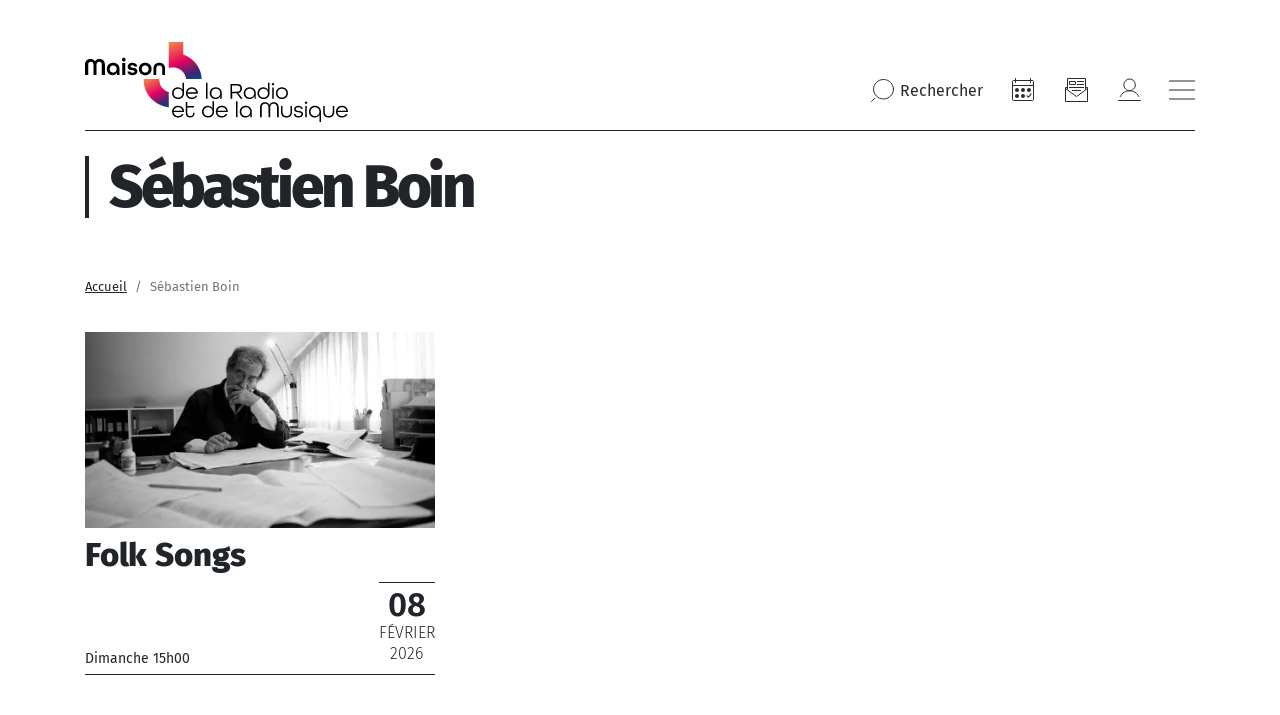

--- FILE ---
content_type: text/html; charset=UTF-8
request_url: https://www.maisondelaradioetdelamusique.fr/soliste/sebastien-boin
body_size: 11055
content:
<!DOCTYPE html>
<html lang="fr" dir="ltr" prefix="content: http://purl.org/rss/1.0/modules/content/  dc: http://purl.org/dc/terms/  foaf: http://xmlns.com/foaf/0.1/  og: http://ogp.me/ns#  rdfs: http://www.w3.org/2000/01/rdf-schema#  schema: http://schema.org/  sioc: http://rdfs.org/sioc/ns#  sioct: http://rdfs.org/sioc/types#  skos: http://www.w3.org/2004/02/skos/core#  xsd: http://www.w3.org/2001/XMLSchema# " class="path-taxonomy">
  <head >
    <meta charset="utf-8" />
<meta name="description" content="Retrouvez tous les événements de Sébastien Boin" />
<link rel="canonical" href="https://www.maisondelaradioetdelamusique.fr/soliste/sebastien-boin" />
<meta property="og:title" content="Sébastien Boin | Maison de la radio et de la Musique" />
<meta property="og:image" content="https://www.maisondelaradioetdelamusique.fr/themes/mdlrm/img/MDLRM.jpg" />
<meta name="Generator" content="Drupal 10 (https://www.drupal.org)" />
<meta name="MobileOptimized" content="width" />
<meta name="HandheldFriendly" content="true" />
<meta name="viewport" content="width=device-width, initial-scale=1, shrink-to-fit=no" />
<meta http-equiv="x-ua-compatible" content="ie=edge" />
<link rel="icon" href="/themes/mdlrm/favicon.ico" type="image/vnd.microsoft.icon" />

    <title>Sébastien Boin | Maison de la radio et de la Musique</title>
    <link rel="preconnect" href="//sdk.privacy-center.org"/>
    <link rel="dns-prefetch" href="//sdk.privacy-center.org"/>
    <link rel='preconnect' href='//www.googletagmanager.com' crossorigin />
    <link rel="dns-prefetch" href="//www.googletagmanager.com"/>
    <link rel='preconnect' href='//www.googletagservices.com' crossorigin />
    <link rel="dns-prefetch" href="//www.googletagservices.com"/>
    <link rel="stylesheet" media="all" href="/sites/default/files/css/css_BEcmjWCIpg3ANKx_skJ9JEF0IkCV2BxxirRTvcjR_1w.css?delta=0&amp;language=fr&amp;theme=mdlrm&amp;include=eJyFysENwzAIQNGF7HiVbFABRpFVMBHgRNm-UtV7L__w9MmcG5meNnlmbGiWkQ7nC8F9WK3oDJ18KRb6OyvPVbSLa-uQvA96s__gEEOQGvnImEeJJ5K1IQSXa_Ad7dtNrS_hD86vO1U" />
<link rel="stylesheet" media="all" href="/sites/default/files/css/css_V-Z3EelXV55np5bclUpF8tgosKujFd6iGFMxDU-mpWQ.css?delta=1&amp;language=fr&amp;theme=mdlrm&amp;include=eJyFysENwzAIQNGF7HiVbFABRpFVMBHgRNm-UtV7L__w9MmcG5meNnlmbGiWkQ7nC8F9WK3oDJ18KRb6OyvPVbSLa-uQvA96s__gEEOQGvnImEeJJ5K1IQSXa_Ad7dtNrS_hD86vO1U" />
<link rel="stylesheet" media="print" href="/sites/default/files/css/css_E0K8lVGogQzB4pZcxF2aI6Yumk1R_HLobBEoKjnWr5M.css?delta=2&amp;language=fr&amp;theme=mdlrm&amp;include=eJyFysENwzAIQNGF7HiVbFABRpFVMBHgRNm-UtV7L__w9MmcG5meNnlmbGiWkQ7nC8F9WK3oDJ18KRb6OyvPVbSLa-uQvA96s__gEEOQGvnImEeJJ5K1IQSXa_Ad7dtNrS_hD86vO1U" />

    
    <script>
      // conf du consent status de base
      window.pdl = window.pdl || {};
      window.pdl.requireConsent = true;
      window.pdl.consent = {
        defaultPreset: {
          PA: 'essential'
        }
      };
    </script>
    <script type="text/javascript" src="/themes/mdlrm/vendors/pianoAnalytics/pianoAnalytics.min.js" data-no-instant></script>
    <script type="text/javascript">

      window.didomiOnReady = window.didomiOnReady || [];
      window.didomiOnReady.push(function (Didomi) {

        // Check the consent status for the Piano Analytics vendor
        var defaultstatus = Didomi.getUserStatus().vendors.consent.enabled.includes("c:atinterne-axK2C8EN");
        if (defaultstatus === true) {
          // If the consent status is true, activate the opt-in visitor mode
          pa.consent.setMode("opt-in");
        } else {
          // Else, if the visitor mode is not "opt-out", then activate the essential mode
          if (pa.consent.getMode() == null || pa.consent.getMode() !== "opt-out") {
            pa.consent.setMode("essential");
          }
        }
        pa.setConfigurations(
          {
            'site' : 551187,
            'collectDomain' : 'wzwbvhg.pa-cd.com'
          }
        );
        // Send pageview event and chapters
        if(typeof pa != 'undefined' && typeof pa.sendEvent == 'function' ){
          pa.sendEvent('page.display', {page_chapter1:"MDLR",page_chapter2:"soliste",page_chapter3:"sebastien-boin",src_force: true
          });
        }
      });

    </script>

  </head>
  <body class="layout-no-sidebars page-taxonomy-term-2140 page-vocabulary-soloist path-taxonomy">
    <a href="#main-content" class="visually-hidden focusable skip-link">
      Aller au contenu principal
    </a>
    
      <div class="dialog-off-canvas-main-canvas" data-off-canvas-main-canvas>
    <div id="page-wrapper">
  <div id="page">
            <header id="header" class="header header-default header-type-spe" role="banner" aria-label="Entête du site">
                        
                      <div class="header-container">
      <div class="container">
        <div class="row">
          <div class="col-12">
            <div class="primary-menu d-flex align-items-center justify-content-center justify-content-lg-between">
              <div class="logo d-flex align-items-center">
  <a href="/" title="Accueil" rel="home">
    <div class="nav-logo--sticky ecoutille-gradiant nav-logo--ecoutille">
      <img src="/themes/mdlrm/img/ecoutille-gradiant.svg" class="img-fluid" alt="Logo Maison de la Radio" width="53" height="60" />    </div>
  </a>
  
  <div class="d-flex">
          <a href="/" title="Accueil" rel="home">
          <svg class="nav-logo nav-logo--base-logo">
        <use xlink:href="/themes/mdlrm/img/theme-sprite.svg#nav-logo-base"/>
      </svg>
          </a>
        
    <div class="align-items-center nav-logo--small">
      <a href="/" title="Accueil" rel="home" class="mb-3">
        <img loading="lazy" src="/themes/mdlrm/img/nav-logo-menu-open.svg" width="263" height="80" alt=""/>
      </a>
    </div>
  </div>
</div>
              
              <nav class="main-nav align-items-center justify-content-end ml-auto">
  <button type="button" title="Rechercher" class="btn-reset search-btn" data-bs-toggle="modal" data-bs-target="#searchModal">
    <svg class="icon icon--medium">
      <use xlink:href="/themes/mdlrm/img/theme-sprite.svg#nav-icon-loupe"></use>
    </svg>
    <span class="d-none d-md-inline">Rechercher</span>
  </button> 
      <nav role="navigation" aria-label="Navigation icon"  class="block block-menu navigation menu--mdlrm-menu-icon"  data-id="mdlrm-menu-icon" id="menu-mdlrm-menu-icon" >
  
    
            
  

        
              <ul class="clearfix nav navbar-nav d-flex flex-row  align-items-center flex-nowrap">
                    <li class="nav-item">
                                                          <a  class="nav-item nav-link nav-link--agenda" title="Agenda" href="/agenda" target="_self">
            <svg class="icon icon--medium">
              <use xlink:href="/themes/mdlrm/img/theme-sprite.svg#nav-icon-agenda"></use>
            </svg>
          </a>
              </li>
                <li class="nav-item">
                                                          <a  class="nav-item nav-link nav-link--newsletters" title="Newsletter" href="/newsletters" target="_self">
            <svg class="icon icon--medium">
              <use xlink:href="/themes/mdlrm/img/theme-sprite.svg#nav-icon-NL"></use>
            </svg>
          </a>
              </li>
                <li class="nav-item">
                                                          <a  class="nav-item nav-link nav-link--user-login nav-link--se-connecter" title="Mon compte" href="/se-connecter" target="_self">
            <svg class="icon icon--medium">
              <use xlink:href="/themes/mdlrm/img/theme-sprite.svg#nav-icon-compte"></use>
            </svg>
          </a>
              </li>
        </ul>
  

  </nav>
    <button aria-label="Bouton ouverture/fermeture du menu" type="button" class="burger btn-reset">
    <svg role="img" aria-label="ouverture" class="icon icon--medium burger-open">
      <use xlink:href="/themes/mdlrm/img/theme-sprite.svg#icon-close"/>
    </svg>
    <svg role="img" aria-label="fermeture" class="icon icon--medium burger-closed">
      <use xlink:href="/themes/mdlrm/img/theme-sprite.svg#icon-burger"/>
    </svg>
  </button>

</nav>            </div>

                          <div class="header--spacer">
                <div class="border-bottom-full"></div>
              </div>
            
          </div>
        </div>
      </div>
    </div>
  </header>

<div id="menu-general" class="menu-general header-container">
  <div class="container-md">
    <div class="row">
      <div class="col-12">
        <div class="primary-menu d-flex align-items-center justify-content-between">
                    <div class="logo d-flex align-items-center">
            <a href="/" title="Accueil" rel="home" class="d-md-none nav-logo nav-logo--mobile nav-logo--mobile-color nav-logo--ecoutille">
              <img src="/themes/mdlrm/img/ecoutille-gradiant.svg" class="img-fluid" alt="Logo Maison de la Radio" width="53" height="60" />            </a>
            <div class="d-none d-md-flex">
              <a href="/" title="Accueil" rel="home" class="nav-logo nav-logo--base-logo-open">
                <img loading="lazy" src="/themes/mdlrm/img/nav-logo-menu-open.svg" width="263" height="80" alt=""/>
              </a>
            </div>
          </div>
          <nav class="main-nav align-items-center justify-content-end ml-auto">
  <button type="button" title="Rechercher" class="btn-reset search-btn" data-bs-toggle="modal" data-bs-target="#searchModal">
    <svg class="icon icon--medium">
      <use xlink:href="/themes/mdlrm/img/theme-sprite.svg#nav-icon-loupe"></use>
    </svg>
    <span class="d-none d-md-inline">Rechercher</span>
  </button> 
      <nav role="navigation" aria-label="Navigation icon"  class="block block-menu navigation menu--mdlrm-menu-icon"  data-id="mdlrm-menu-icon" id="menu-mdlrm-menu-icon" >
  
    
            
  

        
              <ul class="clearfix nav navbar-nav d-flex flex-row  align-items-center flex-nowrap">
                    <li class="nav-item">
                                                          <a  class="nav-item nav-link nav-link--agenda" title="Agenda" href="/agenda" target="_self">
            <svg class="icon icon--medium">
              <use xlink:href="/themes/mdlrm/img/theme-sprite.svg#nav-icon-agenda"></use>
            </svg>
          </a>
              </li>
                <li class="nav-item">
                                                          <a  class="nav-item nav-link nav-link--newsletters" title="Newsletter" href="/newsletters" target="_self">
            <svg class="icon icon--medium">
              <use xlink:href="/themes/mdlrm/img/theme-sprite.svg#nav-icon-NL"></use>
            </svg>
          </a>
              </li>
                <li class="nav-item">
                                                          <a  class="nav-item nav-link nav-link--user-login nav-link--se-connecter" title="Mon compte" href="/se-connecter" target="_self">
            <svg class="icon icon--medium">
              <use xlink:href="/themes/mdlrm/img/theme-sprite.svg#nav-icon-compte"></use>
            </svg>
          </a>
              </li>
        </ul>
  

  </nav>
    <button aria-label="Bouton ouverture/fermeture du menu" type="button" class="burger btn-reset">
    <svg role="img" aria-label="ouverture" class="icon icon--medium burger-open">
      <use xlink:href="/themes/mdlrm/img/theme-sprite.svg#icon-close"/>
    </svg>
    <svg role="img" aria-label="fermeture" class="icon icon--medium burger-closed">
      <use xlink:href="/themes/mdlrm/img/theme-sprite.svg#icon-burger"/>
    </svg>
  </button>

</nav>        </div>
        <div class="secondary-menu">
          <div class="container-fluid g-0">
            <div class="row">
              <div class="col-12 d-none d-md-block">
                <div class="border-top mt-40 mb-40"></div>
              </div>
              <div class="col-md-4 col-lg-3 menu_left">
                                  <div class="d-inline-flex flex-column align-items-start">
                                                                  <a href="/agenda" class="Nav-Niv1-small text-decoration-none">
                          Agenda
                        </a>
                                                                                        <button class="btn-reset Nav-Niv1-small" data-toggle-menu data-menuid="concerts">
                          Concerts
                        </button>
                                                                                        <button class="btn-reset Nav-Niv1-small" data-toggle-menu data-menuid="activites-jeune-public">
                          Activités &amp; Jeune public
                        </button>
                                                                                        <button class="btn-reset Nav-Niv1-small" data-toggle-menu data-menuid="evenements-et-emissions-en-publi">
                          Émissions &amp; Événements en public
                        </button>
                                                                                        <button class="btn-reset Nav-Niv1-small" data-toggle-menu data-menuid="scolaires-champ-social-">
                          Scolaires &amp; Champ social 
                        </button>
                                                                                        <button class="btn-reset Nav-Niv1-small" data-toggle-menu data-menuid="infos-pratiques-services">
                          Infos pratiques &amp; Services
                        </button>
                                                                                        <button class="btn-reset Nav-Niv1-small" data-toggle-menu data-menuid="offres-spectateurs">
                          Abonnements &amp; Offres spectateurs
                        </button>
                                                                                        <button class="btn-reset Nav-Niv1-small" data-toggle-menu data-menuid="le-lieu">
                          Le lieu
                        </button>
                                                                                        <a href="https://www.maisondelaradioetdelamusique.fr/mecenat" class="Nav-Niv1-small text-decoration-none">
                          Faire un don
                        </a>
                                                                                        <a href="moins-de-30-ans" class="Nav-Niv1-small text-decoration-none">
                          Moins de 30 ans
                        </a>
                                                            </div>
                
                
              </div>
              <div class="col menu_middle">
                                    <section class="row region region-primary-menu-middle">
    <nav role="navigation" aria-label="Navigation icon"  class="block block-menu navigation menu--concerts"  data-id="concerts" id="menu-concerts" >
  
      <button data-closemenu class="d-md-none btn-reset mb-30 mt-20">
      <img loading="lazy" src="/themes/mdlrm/img/back-gradiant.svg" alt="back" />
    </button>
    
            
  

        
                  <ul class="clearfix nav" data-component-id="bootstrap_barrio:menu">
                    <li class="nav-item">
                <a href="https://www.maisondelaradioetdelamusique.fr/saison-25-26" class="nav-link nav-link-https--wwwmaisondelaradioetdelamusiquefr-saison-25-26">Saison 25/26</a>
              </li>
                <li class="nav-item">
                <a href="/agenda" class="nav-link nav-link--agenda" data-drupal-link-system-path="node/374">Tous les concerts</a>
              </li>
                <li class="nav-item">
                <a href="/genre/symphonique" target="_self" class="nav-link nav-link--genre-symphonique" data-drupal-link-system-path="taxonomy/term/1207">Concerts symphoniques</a>
              </li>
                <li class="nav-item">
                <a href="/genre/opera" class="nav-link nav-link--genre-opera" data-drupal-link-system-path="taxonomy/term/1212">Opéras</a>
              </li>
                <li class="nav-item">
                <a href="/genre/musique-baroque" class="nav-link nav-link--genre-musique-baroque" data-drupal-link-system-path="taxonomy/term/1208">Musique baroque</a>
              </li>
                <li class="nav-item">
                <a href="/genre/musique-chorale" class="nav-link nav-link--genre-musique-chorale" data-drupal-link-system-path="taxonomy/term/1211">Musique chorale</a>
              </li>
                <li class="nav-item">
                <a href="/genre/recital-et-musique-de-chambre" class="nav-link nav-link--genre-recital-et-musique-de-chambre" data-drupal-link-system-path="taxonomy/term/1210">Récitals &amp; musique de chambre</a>
              </li>
                <li class="nav-item">
                <a href="/genre/orgue" class="nav-link nav-link--genre-orgue" data-drupal-link-system-path="taxonomy/term/1214">Orgue</a>
              </li>
                <li class="nav-item">
                <a href="/genre/jazz" class="nav-link nav-link--genre-jazz" data-drupal-link-system-path="taxonomy/term/1761">Jazz</a>
              </li>
                <li class="nav-item menu-item--expanded">
                <a href="/genre/creation-contemporaine" target="_self" class="nav-link nav-link--genre-creation-contemporaine" data-drupal-link-system-path="taxonomy/term/1215">Création contemporaine</a>
                                    <ul class="menu">
                    <li class="nav-item">
                <a href="/concerts-grm" class="nav-link nav-link--concerts-grm" data-drupal-link-system-path="node/1857">Concerts GRM</a>
              </li>
        </ul>
  
              </li>
                <li class="nav-item">
                <a href="/genre/concert-jeune-public" class="nav-link nav-link--genre-concert-jeune-public" data-drupal-link-system-path="taxonomy/term/2584">Concerts Jeune Public</a>
              </li>
                <li class="nav-item">
                <a href="/tournees" class="nav-link nav-link--tournees" data-drupal-link-system-path="node/1570">Tournées</a>
              </li>
                <li class="nav-item">
                <a href="/festivals" class="nav-link nav-link--festivals" data-drupal-link-system-path="node/1417">Festivals</a>
              </li>
                <li class="nav-item">
                <a href="/artistes-en-residence" class="nav-link nav-link--artistes-en-residence" data-drupal-link-system-path="node/639">Artistes en résidence</a>
              </li>
                <li class="nav-item">
                <a href="/avant-concerts-et-avant-concerts-musicaux" class="nav-link nav-link--avant-concerts-et-avant-concerts-musicaux" data-drupal-link-system-path="node/5364">Avant-concerts et avant-concerts musicaux</a>
              </li>
        </ul>
  



  </nav><nav role="navigation" aria-label="Navigation icon"  class="block block-menu navigation menu--activites-jeune-public"  data-id="activites-jeune-public" id="menu-activites-jeune-public" >
  
      <button data-closemenu class="d-md-none btn-reset mb-30 mt-20">
      <img loading="lazy" src="/themes/mdlrm/img/back-gradiant.svg" alt="back" />
    </button>
    
            
  

        
                  <ul class="clearfix nav" data-component-id="bootstrap_barrio:menu">
                    <li class="nav-item">
                <a href="/genre/jeune-public" class="nav-link nav-link--genre-jeune-public">Concerts &amp; Spectacles</a>
              </li>
                <li class="nav-item">
                <a href="/genre/atelier-musical" class="nav-link nav-link--genre-atelier-musical" data-drupal-link-system-path="taxonomy/term/1258">Ateliers musicaux</a>
              </li>
                <li class="nav-item">
                <a href="/genre/atelier-radio" class="nav-link nav-link--genre-atelier-radio" data-drupal-link-system-path="taxonomy/term/2536">Ateliers radio</a>
              </li>
                <li class="nav-item">
                <a href="/genre/visite-guidee" class="nav-link nav-link--genre-visite-guidee" data-drupal-link-system-path="taxonomy/term/2537">Visites guidées</a>
              </li>
        </ul>
  



  </nav><nav role="navigation" aria-label="Navigation icon"  class="block block-menu navigation menu--evenements-et-emissions-en-publi"  data-id="evenements-et-emissions-en-publi" id="menu-evenements-et-emissions-en-publi" >
  
      <button data-closemenu class="d-md-none btn-reset mb-30 mt-20">
      <img loading="lazy" src="/themes/mdlrm/img/back-gradiant.svg" alt="back" />
    </button>
    
            
  

        
                  <ul class="clearfix nav" data-component-id="bootstrap_barrio:menu">
                    <li class="nav-item menu-item--expanded">
                <a href="/type/emission-en-public" class="nav-link nav-link--type-emission-en-public" data-drupal-link-system-path="taxonomy/term/1270">Émissions en public</a>
                                    <ul class="menu">
                    <li class="nav-item">
                <a href="https://www.maisondelaradioetdelamusique.fr/france-inter-poitiers" class="nav-link nav-link-https--wwwmaisondelaradioetdelamusiquefr-france-inter-poitiers">France Inter à Poitiers</a>
              </li>
                <li class="nav-item">
                <a href="/tag/le-masque-et-la-plume" title="Le masque et la plume" class="nav-link nav-link--tag-le-masque-et-la-plume" data-drupal-link-system-path="taxonomy/term/2653">le masque et la plume</a>
              </li>
        </ul>
  
              </li>
                <li class="nav-item">
                <a href="/genre/pop-rock-et-electro" class="nav-link nav-link--genre-pop-rock-et-electro" data-drupal-link-system-path="taxonomy/term/2541">Concerts des antennes</a>
              </li>
                <li class="nav-item">
                <a href="/genre/masterclasse" class="nav-link nav-link--genre-masterclasse" data-drupal-link-system-path="taxonomy/term/1251">Masterclasses</a>
              </li>
                <li class="nav-item">
                <a href="/expositions" class="nav-link nav-link--expositions" data-drupal-link-system-path="node/1535">Expositions </a>
              </li>
                <li class="nav-item">
                <a href="https://www.radiofrance.fr/" class="nav-link nav-link-https--wwwradiofrancefr-">L&#039;Appli Radio France</a>
              </li>
        </ul>
  



  </nav><nav role="navigation" aria-label="Navigation icon"  class="block block-menu navigation menu--concerts"  data-id="concerts" id="menu-concerts" >
  
      <button data-closemenu class="d-md-none btn-reset mb-30 mt-20">
      <img loading="lazy" src="/themes/mdlrm/img/back-gradiant.svg" alt="back" />
    </button>
    
            
  

        
                  <ul class="clearfix nav" data-component-id="bootstrap_barrio:menu">
                    <li class="nav-item">
                <a href="https://www.maisondelaradioetdelamusique.fr/saison-25-26" class="nav-link nav-link-https--wwwmaisondelaradioetdelamusiquefr-saison-25-26">Saison 25/26</a>
              </li>
                <li class="nav-item">
                <a href="/agenda" class="nav-link nav-link--agenda" data-drupal-link-system-path="node/374">Tous les concerts</a>
              </li>
                <li class="nav-item">
                <a href="/genre/symphonique" target="_self" class="nav-link nav-link--genre-symphonique" data-drupal-link-system-path="taxonomy/term/1207">Concerts symphoniques</a>
              </li>
                <li class="nav-item">
                <a href="/genre/opera" class="nav-link nav-link--genre-opera" data-drupal-link-system-path="taxonomy/term/1212">Opéras</a>
              </li>
                <li class="nav-item">
                <a href="/genre/musique-baroque" class="nav-link nav-link--genre-musique-baroque" data-drupal-link-system-path="taxonomy/term/1208">Musique baroque</a>
              </li>
                <li class="nav-item">
                <a href="/genre/musique-chorale" class="nav-link nav-link--genre-musique-chorale" data-drupal-link-system-path="taxonomy/term/1211">Musique chorale</a>
              </li>
                <li class="nav-item">
                <a href="/genre/recital-et-musique-de-chambre" class="nav-link nav-link--genre-recital-et-musique-de-chambre" data-drupal-link-system-path="taxonomy/term/1210">Récitals &amp; musique de chambre</a>
              </li>
                <li class="nav-item">
                <a href="/genre/orgue" class="nav-link nav-link--genre-orgue" data-drupal-link-system-path="taxonomy/term/1214">Orgue</a>
              </li>
                <li class="nav-item">
                <a href="/genre/jazz" class="nav-link nav-link--genre-jazz" data-drupal-link-system-path="taxonomy/term/1761">Jazz</a>
              </li>
                <li class="nav-item menu-item--expanded">
                <a href="/genre/creation-contemporaine" target="_self" class="nav-link nav-link--genre-creation-contemporaine" data-drupal-link-system-path="taxonomy/term/1215">Création contemporaine</a>
                                    <ul class="menu">
                    <li class="nav-item">
                <a href="/concerts-grm" class="nav-link nav-link--concerts-grm" data-drupal-link-system-path="node/1857">Concerts GRM</a>
              </li>
        </ul>
  
              </li>
                <li class="nav-item">
                <a href="/genre/concert-jeune-public" class="nav-link nav-link--genre-concert-jeune-public" data-drupal-link-system-path="taxonomy/term/2584">Concerts Jeune Public</a>
              </li>
                <li class="nav-item">
                <a href="/tournees" class="nav-link nav-link--tournees" data-drupal-link-system-path="node/1570">Tournées</a>
              </li>
                <li class="nav-item">
                <a href="/festivals" class="nav-link nav-link--festivals" data-drupal-link-system-path="node/1417">Festivals</a>
              </li>
                <li class="nav-item">
                <a href="/artistes-en-residence" class="nav-link nav-link--artistes-en-residence" data-drupal-link-system-path="node/639">Artistes en résidence</a>
              </li>
                <li class="nav-item">
                <a href="/avant-concerts-et-avant-concerts-musicaux" class="nav-link nav-link--avant-concerts-et-avant-concerts-musicaux" data-drupal-link-system-path="node/5364">Avant-concerts et avant-concerts musicaux</a>
              </li>
        </ul>
  



  </nav><nav role="navigation" aria-label="Navigation icon"  class="block block-menu navigation menu--activites-jeune-public"  data-id="activites-jeune-public" id="menu-activites-jeune-public" >
  
      <button data-closemenu class="d-md-none btn-reset mb-30 mt-20">
      <img loading="lazy" src="/themes/mdlrm/img/back-gradiant.svg" alt="back" />
    </button>
    
            
  

        
                  <ul class="clearfix nav" data-component-id="bootstrap_barrio:menu">
                    <li class="nav-item">
                <a href="/genre/jeune-public" class="nav-link nav-link--genre-jeune-public">Concerts &amp; Spectacles</a>
              </li>
                <li class="nav-item">
                <a href="/genre/atelier-musical" class="nav-link nav-link--genre-atelier-musical" data-drupal-link-system-path="taxonomy/term/1258">Ateliers musicaux</a>
              </li>
                <li class="nav-item">
                <a href="/genre/atelier-radio" class="nav-link nav-link--genre-atelier-radio" data-drupal-link-system-path="taxonomy/term/2536">Ateliers radio</a>
              </li>
                <li class="nav-item">
                <a href="/genre/visite-guidee" class="nav-link nav-link--genre-visite-guidee" data-drupal-link-system-path="taxonomy/term/2537">Visites guidées</a>
              </li>
        </ul>
  



  </nav><nav role="navigation" aria-label="Navigation icon"  class="block block-menu navigation menu--scolaires-champ-social-"  data-id="scolaires-champ-social-" id="menu-scolaires-champ-social-" >
  
      <button data-closemenu class="d-md-none btn-reset mb-30 mt-20">
      <img loading="lazy" src="/themes/mdlrm/img/back-gradiant.svg" alt="back" />
    </button>
    
            
  

        
                  <ul class="clearfix nav" data-component-id="bootstrap_barrio:menu">
                    <li class="nav-item">
                <a href="/agenda-scolaires-et-champ-social" class="nav-link nav-link--agenda-scolaires-et-champ-social" data-drupal-link-system-path="node/1399">Agenda scolaire &amp; champ social </a>
              </li>
                <li class="nav-item">
                <a href="/concerts-ateliers-et-visites-pour-les-scolaires" class="nav-link nav-link--concerts-ateliers-et-visites-pour-les-scolaires" data-drupal-link-system-path="node/1404">Concerts, ateliers et visites pour les scolaires</a>
              </li>
                <li class="nav-item">
                <a href="/concerts-repetitions-ateliers-et-visites-pour-le-champ-social" class="nav-link nav-link--concerts-repetitions-ateliers-et-visites-pour-le-champ-social" data-drupal-link-system-path="node/1858">Concerts, ateliers et visites pour le champ social</a>
              </li>
                <li class="nav-item">
                <a href="/concerts-relax" class="nav-link nav-link--concerts-relax" data-drupal-link-system-path="node/1380">Concerts Relax</a>
              </li>
                <li class="nav-item">
                <a href="https://www.maisondelaradioetdelamusique.fr/spme-2024" class="nav-link nav-link-https--wwwmaisondelaradioetdelamusiquefr-spme-2024">Semaine de la presse et des médias</a>
              </li>
                <li class="nav-item">
                <a href="https://www.maisondelaradioetdelamusique.fr/Offre_a_destination_du_public_scolaire" class="nav-link nav-link-https--wwwmaisondelaradioetdelamusiquefr-offre-a-destination-du-public-scolaire">Brochure scolaire 25/26</a>
              </li>
                <li class="nav-item">
                <a href="https://www.radiofrance.fr/francemusique/les-classiques-de-l-eloquence-en-savoir-plus" class="nav-link nav-link-https--wwwradiofrancefr-francemusique-les-classiques-de-l-eloquence-en-savoir-plus">Fiction : Les Classiques de l&#039;éloquence</a>
              </li>
                <li class="nav-item">
                <a href="https://www.maisondelaradioetdelamusique.fr/vox" class="nav-link nav-link-https--wwwmaisondelaradioetdelamusiquefr-vox">VOX, ma chorale interactive</a>
              </li>
        </ul>
  



  </nav><nav role="navigation" aria-label="Navigation icon"  class="block block-menu navigation menu--evenements-et-emissions-en-publi"  data-id="evenements-et-emissions-en-publi" id="menu-evenements-et-emissions-en-publi" >
  
      <button data-closemenu class="d-md-none btn-reset mb-30 mt-20">
      <img loading="lazy" src="/themes/mdlrm/img/back-gradiant.svg" alt="back" />
    </button>
    
            
  

        
                  <ul class="clearfix nav" data-component-id="bootstrap_barrio:menu">
                    <li class="nav-item menu-item--expanded">
                <a href="/type/emission-en-public" class="nav-link nav-link--type-emission-en-public" data-drupal-link-system-path="taxonomy/term/1270">Émissions en public</a>
                                    <ul class="menu">
                    <li class="nav-item">
                <a href="https://www.maisondelaradioetdelamusique.fr/france-inter-poitiers" class="nav-link nav-link-https--wwwmaisondelaradioetdelamusiquefr-france-inter-poitiers">France Inter à Poitiers</a>
              </li>
                <li class="nav-item">
                <a href="/tag/le-masque-et-la-plume" title="Le masque et la plume" class="nav-link nav-link--tag-le-masque-et-la-plume" data-drupal-link-system-path="taxonomy/term/2653">le masque et la plume</a>
              </li>
        </ul>
  
              </li>
                <li class="nav-item">
                <a href="/genre/pop-rock-et-electro" class="nav-link nav-link--genre-pop-rock-et-electro" data-drupal-link-system-path="taxonomy/term/2541">Concerts des antennes</a>
              </li>
                <li class="nav-item">
                <a href="/genre/masterclasse" class="nav-link nav-link--genre-masterclasse" data-drupal-link-system-path="taxonomy/term/1251">Masterclasses</a>
              </li>
                <li class="nav-item">
                <a href="/expositions" class="nav-link nav-link--expositions" data-drupal-link-system-path="node/1535">Expositions </a>
              </li>
                <li class="nav-item">
                <a href="https://www.radiofrance.fr/" class="nav-link nav-link-https--wwwradiofrancefr-">L&#039;Appli Radio France</a>
              </li>
        </ul>
  



  </nav><nav role="navigation" aria-label="Navigation icon"  class="block block-menu navigation menu--infos-pratiques-services"  data-id="infos-pratiques-services" id="menu-infos-pratiques-services" >
  
      <button data-closemenu class="d-md-none btn-reset mb-30 mt-20">
      <img loading="lazy" src="/themes/mdlrm/img/back-gradiant.svg" alt="back" />
    </button>
    
            
  

        
                  <ul class="clearfix nav" data-component-id="bootstrap_barrio:menu">
                    <li class="nav-item">
                <a href="/acces-et-infos-pratiques" class="nav-link nav-link--acces-et-infos-pratiques" data-drupal-link-system-path="node/600">Accès et infos pratiques</a>
              </li>
                <li class="nav-item">
                <a href="/restaurant-et-bar" class="nav-link nav-link--restaurant-et-bar" data-drupal-link-system-path="node/584">Restaurant et bar</a>
              </li>
                <li class="nav-item">
                <a href="/informations-billetterie" class="nav-link nav-link--informations-billetterie" data-drupal-link-system-path="node/602">Informations billetterie</a>
              </li>
        </ul>
  



  </nav><nav role="navigation" aria-label="Navigation icon"  class="block block-menu navigation menu--offres-spectateurs"  data-id="offres-spectateurs" id="menu-offres-spectateurs" >
  
      <button data-closemenu class="d-md-none btn-reset mb-30 mt-20">
      <img loading="lazy" src="/themes/mdlrm/img/back-gradiant.svg" alt="back" />
    </button>
    
            
  

        
                  <ul class="clearfix nav" data-component-id="bootstrap_barrio:menu">
                    <li class="nav-item">
                <a href="/tarifs-et-plans-des-salles" class="nav-link nav-link--tarifs-et-plans-des-salles" data-drupal-link-system-path="node/603">Tarifs, plans de salles, et conditions de vente</a>
              </li>
                <li class="nav-item">
                <a href="/abonnements-aux-concerts-de-radio-france" class="nav-link nav-link--abonnements-aux-concerts-de-radio-france" data-drupal-link-system-path="node/614">Abonnements &amp; Pass Concert</a>
              </li>
                <li class="nav-item">
                <a href="/moins-de-30-ans" class="nav-link nav-link--moins-de-30-ans" data-drupal-link-system-path="node/608">Moins de 30 ans</a>
              </li>
                <li class="nav-item">
                <a href="/ce-associations-et-groupes" class="nav-link nav-link--ce-associations-et-groupes" data-drupal-link-system-path="node/609">Comités d’entreprises, associations et groupes</a>
              </li>
                <li class="nav-item">
                <a href="/bons-plans" class="nav-link nav-link--bons-plans" data-drupal-link-system-path="node/607">Bons plans </a>
              </li>
                <li class="nav-item">
                <a href="https://www.maisondelaradioetdelamusique.fr/devenez-membre" class="nav-link nav-link-https--wwwmaisondelaradioetdelamusiquefr-devenez-membre">Devenez membre</a>
              </li>
        </ul>
  



  </nav><nav role="navigation" aria-label="Navigation icon"  class="block block-menu navigation menu--le-lieu"  data-id="le-lieu" id="menu-le-lieu" >
  
      <button data-closemenu class="d-md-none btn-reset mb-30 mt-20">
      <img loading="lazy" src="/themes/mdlrm/img/back-gradiant.svg" alt="back" />
    </button>
    
            
  

        
                  <ul class="clearfix nav" data-component-id="bootstrap_barrio:menu">
                    <li class="nav-item">
                <a href="https://50ans.maisondelaradioetdelamusique.fr/" class="nav-link nav-link-https--50ansmaisondelaradioetdelamusiquefr-" title="50 ans d&#039;histoire, un site consacré à l&#039;histoire de Radio France">50 ans d&#039;histoire, un site consacré à l&#039;histoire de Radio France</a>
              </li>
                <li class="nav-item">
                <a href="/lauditorium-de-radio-france" class="nav-link nav-link--lauditorium-de-radio-france" data-drupal-link-system-path="node/1512">Auditorium de Radio France</a>
              </li>
                <li class="nav-item">
                <a href="/studio-104-de-radio-france" class="nav-link nav-link--studio-104-de-radio-france" data-drupal-link-system-path="node/1577">Studio 104</a>
              </li>
                <li class="nav-item">
                <a href="/les-oeuvres-de-la-maison-de-la-radio-et-de-la-musique" title="Les œuvres d&#039;art de de la Maison de la radio et de la musique" class="nav-link nav-link--les-oeuvres-de-la-maison-de-la-radio-et-de-la-musique" data-drupal-link-system-path="node/619">Les œuvres d&#039;art de la Maison de la radio et de la musique</a>
              </li>
        </ul>
  



  </nav>
  </section>

                              </div>
              <div class="col-md-3 menu_right">
                                    <section class="row region region-primary-menu-right">
    <nav role="navigation" aria-label="Navigation icon"  class="block block-menu navigation menu--les-formations-musicales"  data-id="les-formations-musicales" id="menu-les-formations-musicales" >
  
    
      
  

        
                  <ul class="clearfix nav" data-component-id="bootstrap_barrio:menu">
                    <li class="nav-item">
                <a href="/formations/orchestre-national-de-france" class="nav-link nav-link--formations-orchestre-national-de-france" data-drupal-link-system-path="node/384">Orchestre National de France </a>
              </li>
                <li class="nav-item">
                <a href="/formations/orchestre-philharmonique-de-radio-france" class="nav-link nav-link--formations-orchestre-philharmonique-de-radio-france" data-drupal-link-system-path="node/383">Orchestre Philharmonique de Radio France </a>
              </li>
                <li class="nav-item">
                <a href="/formations/choeur-de-radio-france" class="nav-link nav-link--formations-choeur-de-radio-france" data-drupal-link-system-path="node/385">Chœur de Radio France</a>
              </li>
                <li class="nav-item">
                <a href="/formations/maitrise-de-radio-france" class="nav-link nav-link--formations-maitrise-de-radio-france" data-drupal-link-system-path="node/386">Maîtrise de Radio France</a>
              </li>
                <li class="nav-item">
                <a href="/recrutement-des-formations-musicales" class="nav-link nav-link--recrutement-des-formations-musicales" data-drupal-link-system-path="node/587">Recrutement</a>
              </li>
                <li class="nav-item">
                <a href="https://www.maisondelaradioetdelamusique.fr/vox" class="nav-link nav-link-https--wwwmaisondelaradioetdelamusiquefr-vox">VOX, ma chorale interactive</a>
              </li>
        </ul>
  



  </nav><nav role="navigation" aria-label="Navigation icon"  class="block block-menu navigation menu--concerts-en-replay"  data-id="concerts-en-replay" id="menu-concerts-en-replay" >
  
    
      
  

        
                  <ul class="clearfix nav" data-component-id="bootstrap_barrio:menu">
                    <li class="nav-item">
                <a href="https://www.radiofrance.fr/concerts" target="_blank" class="nav-link nav-link-https--wwwradiofrancefr-concerts">Les concerts de France Musique</a>
              </li>
        </ul>
  



  </nav>
  </section>

                              </div>
            </div>
            <div class="row menu_down">

              <div class="menu_down--wrapper">
                                    <section class="row region region-primary-menu-down">
    <nav role="navigation" aria-label="Navigation icon"  class="block block-menu navigation menu--menu-header-horizontal"  data-id="menu-header-horizontal" id="menu-menu-header-horizontal" >
  
    
            
  

        

              <ul class="clearfix nav">
    
                <li class="nav-item">
                                    <a  class="nav-item nav-link nav-link--archives" title="Archives" href="/archives" target="_self">
            Archives
          </a>
                        </li>
                <li class="nav-item">
                                                  <a  class="nav-item nav-link nav-link--newsletter nav-link--newsletters" title="Newsletters" href="/newsletters" target="_self">
              <svg class="icon icon--medium">
                <use xlink:href="/themes/mdlrm/img/theme-sprite.svg#nav-icon-NL"></use>
              </svg>
              <span>Newsletters</span>
            </a>
                        </li>
                <li class="nav-item">
                                    <a  class="nav-item nav-link nav-link--actualites" title="Actualités" href="/actualites" target="_self">
            Actualités
          </a>
                        </li>
        </ul>
  

  </nav>
  </section>

                              </div>

            </div>
          </div>



        </div>
      </div>
    </div>
  </div>
</div>

<div class="modal fade" id="searchModal" tabindex="-1" aria-labelledby="searchModalLabel" aria-hidden="true">
  <div class="modal-dialog modal-search">
    <div class="modal-content">
      <div class="modal-header">
        <label for="search">
          Rechercher
        </label>
        <button type="button" class="btn-reset" data-bs-dismiss="modal" aria-label="Close">
          <svg class="icon icon--medium icon--white burger-open">
            <use xlink:href="/themes/mdlrm/img/theme-sprite.svg#icon-close"/>
          </svg>
        </button>
      </div>
      <div class="modal-body">
        <div class="position-relative" role="search">
          <form class="search-form" id="header-search-form" method="get">
            <div class="position-relative ">
              <div class="input-group">

                <input type="search" class="form-control" id="search" name="q" autocomplete="off" placeholder="Saisir un mot clé" />

                <button class="btn btn-primary" title="Rechercher">
                  <svg class="icon icon--medium m-0">
                    <use xlink:href="/themes/mdlrm/img/theme-sprite.svg#nav-icon-loupe"></use>
                  </svg>
                </button>

              </div>
              <div class="search-feedback position-absolute list-group w-100" style="z-index: 1100;top: 100%;"></div>
            </div>
          </form>
          <div class="search-feedback position-absolute list-group" style="z-index: 1100"></div>
          <span class="loader d-none"></span>
        </div>
      </div>
    </div>
  </div>
</div>
    
            <div id="main-wrapper" class="layout-main-wrapper clearfix">

              <div id="main" class="container">
          <div class="row row-offcanvas row-offcanvas-left clearfix">
              <main class="main-content col" id="content" role="main">
                <section class="section">
                  <a id="main-content" tabindex="-1"></a>
                                      <div data-drupal-messages-fallback class="hidden"></div>
<div id="block-mdlrm-content" class="block block-system block-system-main-block">
  
    
      <div class="content">
      <div about="/soliste/sebastien-boin" id="taxonomy-term-2140" class="taxonomy-term vocabulary-soloist">
  
    
  <div class="content">
          <div class="mt-3 mb-60">
          <div class="border-left-4 pl-20">
    
          <h1 class="Bolder-Large-XXL">
        Sébastien Boin
      </h1>
    
    
    
      </div>
      </div>
    
    <div class="block block-system block-system-breadcrumb-block ariane x-small align-items-center mt-10 mb-10">
  
  
      <div class="content">
      
  <nav role="navigation" aria-label="breadcrumb" style="">
  <ol class="breadcrumb">
            <li class="breadcrumb-item">
        <a href="/">Accueil</a>
      </li>
                <li class="breadcrumb-item active">
        Sébastien Boin
      </li>
        </ol>
</nav>


    </div>
  </div>

    
  </div>
</div>

    </div>
  </div>
<div class="views-element-container block block-views block-views-blockmdlrm-event-term-block-soloist" id="block-views-block-mdlrm-event-term-block-soloist">
  
      <div class="row d-flex justify-content-between align-items-end mb-20">

    <div class="col-12 col-md-auto">
          </div>
  
                    
  </div>    
      <div class="content">
      <div>
  
  
  
  




<div class="view view-mdlrm-event-term view-id-mdlrm_event_term view-display-id-block_soloist js-view-dom-id-9f814a541334acade18836a36a55913be14b7f36a79b7fc09ba5137e38030ac2 mb-60">
	
		
	        
        
  
  
    
      <div class="view-content row">
        <div class="col-12 col-md-6 col-lg-4 mb-60">
          <div class="position-relative observable-event h-100" data-date="2026-02-08" >
  <div class="card card--agenda h-100">
    <div class="card-img animated-transform-450">
                          <img loading="lazy" src="/sites/default/files/styles/md_16_9/public/2025-03/Luciano-Berio-%28c%29-Philippe-Gontier-Retouche.jpg.webp?itok=KTb6nT5f" width="408" height="229" alt="Luciano Berio © Philippe Gontier" typeof="foaf:Image" class="img-fluid image-style-md-16-9"  loading="auto"  />



                  </div>
    <div class="card-content animated-transform-450">

                      
                                      <h2 class="Bolder-XXL mb-5">
              Folk Songs
            </h2>
                  

                  <div class="Serif-small c-MRM-grey003 no-underline-a c-inerit-a mb-5 limit limit-3-lines field_soloist">
                          
                                  </div>
        
              
      


      <div class="body-wrapper position-relative">
        <div class="body d-flex flex-column animated-opacity-450">
                                    En partenariat avec le Conservatoire National Supérieur de Musique et de Danse de Paris.

                              </div>
      </div>

    </div>
    <div class="card-footer ">
              <div class="row h-100 align-items-center bg-white">
          <div class="col h-100">
            <div class="card-footer-info h-100 d-flex align-items-center justify-content-between c-inerit-a no-underline-a">

              <div class="h-100 d-flex flex-column justify-content-end mb-10">

                                  <div class="Small location">
                    Maison de la Radio et de la Musique - Auditorium
                  </div>
                

                                <div class="Small">
                                      Dimanche
                  
                                      15h00
                  
                </div>
                
              </div>
            </div>
          </div>
          <div class="col-auto">
            <div class="border-top mb-10"></div>
            <div class="d-flex align-items-center mb-10">

              <div class="date text-uppercase text-center">
                                <div class="Event-Day mb-5">
                  08
                </div>
                
                                <div class="Event-Month">
                  février
                </div>
                
                                <div class="Event-Year">
                  2026
                </div>
                
              </div>
            </div>
          </div>
        </div>

        <div class="more-info animated-transform-450">
                                    <div class="c-inerit-a no-underline-a">
              _Ensemble NEXT
              </div>
                       
                       
                              _ 18 €
                                               
        </div>      
      
          </div>


          <a href="/evenement/folk-songs?s=1082288" title="voir">voir</a>
    
  </div>
</div>      </div>

    </div>
    <script id="mdlrm_event_row_ajax" type="x-template">
  <div class="position-relative observable-event mb-30">

    <div class="hero-header--agenda text-white">
      <div class="bg-wrapper field_media_image" style="--opacity:;">
      </div>

      <div class="position-absolute inset-0">
        <div class="container h-100 content-container" >
          <div class="row w-100">
            <div class="col-lg-6">

                <div class="SurTitre mb-5 field_event_type">
                </div>

                <div class="Bolder-Large-XL mb-5 field_title">
                </div>

                <div class="Bolder-XL mb-5 field_subtitle">
                </div>

                <div class="Serif-small c-white-05 no-underline-a c-inerit-a mb-5 limit limit-1-lines field_soloist">
                </div>

                <div class="Serif-small c-inerit-a no-underline-a field_event_formation">
                </div>

                <div class="Serif-small c-white-05 mb-5 field_conductor">
                </div>

              <div class="row align-items-start mt-25 mb-20">
                <div class="col-auto">
                  <div class="border-top-4 mb-10"></div>
                  <div class="d-flex align-items-center">

                    <div class="date text-uppercase text-center">
                      <div class="Event-Day mb-5 field_date">
                      </div>

                      <div class="Event-Month field_date_2">
                      </div>

                      <div class="Event-Year"></div>
                    </div>
                  </div>
                </div>
                <div class="col">
                  <div class="styled-border-invert mb-10"></div>
                  <div class="d-flex align-items-center gap-1 justify-content-between c-inerit-a no-underline-a">

                    <div class="d-flex flex-column">

                      <div class="Small field_date_1">
                      </div>

                      <div class="Small field_event_location">
                      </div>
                    </div>
                    <div class="field_event_location_1">
                    </div>
                  </div>

                </div>
              </div>

                <div class="d-flex">
                  <div class="btn btn-secondary field_view_node">
                  </div>
                </div>

            </div>
            <div class="d-none d-lg-flex col-2"></div>

            <div class="d-none d-lg-flex col-4 align-self-center">
              <div class="P-small field_body">
              </div>

            </div>
          </div>
        </div>
      </div>
    </div>
  </div>
</script>
    <script id="mdlrm_event_grid_ajax" type="x-template">
	<div class="position-relative observable-event h-100">
		<div class="card card--agenda h-100">
			<div class="card-img animated-transform-450 field_media_image"></div>
			<div class="card-content animated-transform-450">
				<div class="SurTitre mb-1 field_event_type"></div>
				<div class="Bolder-XXL mb-5 field_title"></div>
				<div class="Serif-small c-MRM-grey003 no-underline-a c-inerit-a mb-5 limit limit-3-lines field_soloist"></div>
				<div class="Serif-small c-MRM-grey003 no-underline-a c-inerit-a mb-5 field_conductor"></div>
				<div class="body-wrapper position-relative">
					<div class="body d-flex flex-column animated-opacity-450 field_body"></div>
				</div>
			</div>
			<div class="card-footer ">
				<div class="row h-100 align-items-center bg-white">
					<div class="col h-100">
						<div class="card-footer-info h-100 d-flex align-items-center justify-content-between c-inerit-a no-underline-a">

							<div class="h-100 d-flex flex-column justify-content-end mb-10">
								<div class="Small location field_event_location"></div>
								<div class="Small field_date_1"></div>
							</div>
						</div>
					</div>
					<div class="col-auto">
						<div class="border-top mb-10"></div>
						<div class="d-flex align-items-center mb-10">

							<div class="date text-uppercase text-center">
								<div class="Event-Day mb-5 field_date"></div>
								<div class="Event-Month field_date_2"></div>
								<div class="Event-Year">
								
								</div>
							</div>
						</div>
					</div>
				</div>
			</div>

			<div class="more-info animated-transform-450">
				<div class="c-inerit-a no-underline-a field_event_formation"></div>
			</div>

			<div class="field_view_node"></div>

		</div>
	</div>
</script>
  

      
          </div>
</div>

    </div>
  </div>


                </section>
                              </main>
                                  </div>
        </div>
          </div>

    
        <footer class="site-footer">
              <div class="container">
                      <div class="site-footer__top clearfix">
                              <section class="row region region-footer-first">
    <nav role="navigation" aria-label="Navigation icon"  class="block block-menu navigation menu--footer-top"  data-id="footer-top" id="menu-footer-top" >
  
    
            
  

        

 


       
      
        
          






                    
                <a href="/agenda" class="nav-link nav-link--agenda" data-drupal-link-system-path="node/374">Agenda</a>
                        
                <a href="/brochure" class="nav-link nav-link--brochure" data-drupal-link-system-path="node/1861">Brochure des concerts de Radio France</a>
                        
                <a href="/lettres-des-concerts-de-radio-france" class="nav-link nav-link--lettres-des-concerts-de-radio-france" data-drupal-link-system-path="node/2029">Lettres des concerts de Radio France</a>
                        
                <a href="/bons-plans" class="nav-link nav-link--bons-plans" data-drupal-link-system-path="node/607">Bons plans</a>
                        
                <a href="/tarifs-et-plans-des-salles" class="nav-link nav-link--tarifs-et-plans-des-salles" data-drupal-link-system-path="node/603">Tarifs et plans de salle</a>
                        
                <a href="/lauditorium-de-radio-france" class="nav-link nav-link--lauditorium-de-radio-france" data-drupal-link-system-path="node/1512">L&#039;Auditorium de Radio France</a>
                        
                <a href="/genre/concert-jeune-public" class="nav-link nav-link--genre-concert-jeune-public" data-drupal-link-system-path="taxonomy/term/2584">Concerts Jeune Public</a>
                        
                <a href="/agenda-ateliers-visites" class="nav-link nav-link--agenda-ateliers-visites" data-drupal-link-system-path="node/1398">Ateliers &amp; Visites Jeune Public</a>
                        
                <a href="/concerts-repetitions-ateliers-et-visites-pour-le-champ-social" class="nav-link nav-link--concerts-repetitions-ateliers-et-visites-pour-le-champ-social" data-drupal-link-system-path="node/1858">Champ social</a>
                        
                <a href="https://www.radiofrance.com/professionnels" class="nav-link nav-link-https--wwwradiofrancecom-professionnels">Professionnels</a>
                        
                <a href="/ce-associations-et-groupes" class="nav-link nav-link--ce-associations-et-groupes" data-drupal-link-system-path="node/609">Comités d&#039;entreprises, associations et groupe</a>
                        
                <a href="/actualites" class="nav-link nav-link--actualites" data-drupal-link-system-path="node/388">Actualités</a>
                        
                <a href="/newsletters" class="nav-link nav-link--newsletters" data-drupal-link-system-path="newsletters">Newsletter</a>
                        
                <a href="https://www.maisondelaradioetdelamusique.fr/archives" class="nav-link nav-link-https--wwwmaisondelaradioetdelamusiquefr-archives">Archives</a>
                        
                <a href="/mecenat" class="nav-link nav-link--mecenat" data-drupal-link-system-path="node/1393">Faire un don</a>
                        
                <a href="https://www.maisondelaradioetdelamusique.fr/partenaires" class="nav-link nav-link-https--wwwmaisondelaradioetdelamusiquefr-partenaires">Partenaires</a>
                        
                <a href="/plan-de-site" class="nav-link nav-link--plan-de-site" data-drupal-link-system-path="sitemap">Plan de site</a>
                
  
<div>

    <a href="https://twitter.com/Maisondelaradio" rel="noopener" title="Lien vers notre compte Twitter" target="_blank" class="no-underline" >
    <svg class="icon icon--medium">
      <use xlink:href="/themes/mdlrm/img/theme-sprite.svg#icon-social-twitter"></use>
    </svg>
  </a>
    

    <a href="https://fr-fr.facebook.com/radiofrance/" rel="noopener" title="Lien vers notre compte Facebook" target="_blank" class="no-underline">
    <svg class="icon icon--medium">
      <use xlink:href="/themes/mdlrm/img/theme-sprite.svg#icon-social-facebook"></use>
    </svg>
  </a>
    
    <a href="https://www.instagram.com/maisondelaradioetdelamusique/" rel="noopener" title="Lien vers notre compte Instagram"  target="_blank" class="no-underline">
    <svg class="icon icon--medium">
      <use xlink:href="/themes/mdlrm/img/theme-sprite.svg#icon-social-instagram"></use>
    </svg>
  </a>
  
</div>


  </nav>
  </section>

                          </div>
                                <div class="site-footer__bottom">
                              <section id="block-logosformationfooter" class="block block-mdlrm-settings block-mdlrm-settings-logos-formation-footer">
      <div class="border-bottom">
      <div class="row mt-25 mb-25 ">
                              <div class="col-auto mb-25 mb-md-auto mx-auto">
              <a href="/formations/orchestre-national-de-france" title="Orchestre National de France" >
                <img src="/sites/default/files/2023-06/orchestre-national.svg" alt="Orchestre National de France" loading="lazy" class="img-fluid max-h-80 w-100">
              </a>
            </div>
                      <div class="col-auto mb-25 mb-md-auto mx-auto">
              <a href="/formations/orchestre-philharmonique-de-radio-france" title="Orchestre Philharmonique de Radio France" >
                <img src="/sites/default/files/2025-09/orchestre_philharmonique_3.svg" alt="Orchestre Philharmonique de Radio France" loading="lazy" class="img-fluid max-h-80 w-100">
              </a>
            </div>
                      <div class="col-auto mb-25 mb-md-auto mx-auto">
              <a href="/formations/choeur-de-radio-france" title="Chœur de Radio France" >
                <img src="/sites/default/files/2023-06/le-choeur_0.svg" alt="Chœur de Radio France" loading="lazy" class="img-fluid max-h-80 w-100">
              </a>
            </div>
                      <div class="col-auto mb-25 mb-md-auto mx-auto">
              <a href="/formations/maitrise-de-radio-france" title="Maîtrise de Radio France" >
                <img src="/sites/default/files/2023-06/la-maitrise_0.svg" alt="Maîtrise de Radio France" loading="lazy" class="img-fluid max-h-80 w-100">
              </a>
            </div>
                        </div>
    </div>
  </section>
<nav role="navigation" aria-label="Navigation icon"  class="block block-menu navigation menu--footer-middle"  data-id="footer-middle" id="menu-footer-middle" >
  
    
            
  

        

        
      
              
                <a href="https://www.maisondelaradioetdelamusique.fr/accessibilite" class="nav-link nav-link-https--wwwmaisondelaradioetdelamusiquefr-accessibilite">Accessibilité : partiellement conforme</a>
        
            

    
      
              
                <a href="https://www.radiofrance.com/" target="_blank" class="nav-link nav-link-https--wwwradiofrancecom-">Radiofrance.com</a>
        
            

    
      
              
                <a href="https://mediateur.radiofrance.com/" target="_blank" class="nav-link nav-link-https--mediateurradiofrancecom-">Médiatrice</a>
        
            

    
      
              
                <a href="/conditions-generales-de-vente" class="nav-link nav-link--conditions-generales-de-vente" data-drupal-link-system-path="node/1531">CGV</a>
        
            

    
      
              
                <a href="https://www.radiofrance.com/mentions-legales" class="nav-link nav-link-https--wwwradiofrancecom-mentions-legales">Mentions légales</a>
        
            

    
                <a href="javascript:Didomi.preferences.show()" class="nav-link nav-link-">Gestion des cookies</a>
            

    
      
              
                <a href="/protections-des-donnees" class="nav-link nav-link--protections-des-donnees" data-drupal-link-system-path="node/1533">Protection des données</a>
        
            

    
      
              
                <a href="/credits" class="nav-link nav-link--credits" data-drupal-link-system-path="node/1532">Crédits</a>
        
            

    
      
              
                <a href="https://www.radiofrance.com/comment-nous-ecouter" class="nav-link nav-link-https--wwwradiofrancecom-comment-nous-ecouter">Fréquences radios</a>
        
            

      




  </nav>



                                          
                          </div>
          
        </div>
          </footer>
    <div class="position-relative"></div>

    <script id="banner-template" type="x-template">
      <div class="banner bg-black text-white py-15">
        <div class="container">
          <div class="row">
            <div class="col-12 col-md d-flex align-items-center">
              <div>
                <div class="H3-Article"></div> 
                <div class="P-regular"></div> 
              </div>
            </div>
            <div class="col-12 col-md-auto d-flex align-items-center"> 
              <a class="btn btn-secondary banner--link">
                <span class="text"></span>
                 <span class="icon-wrapper me-2">
  <svg class="icon icon--small" aria-hidden height="18" width="18">
    <use xlink:href="/themes/mdlrm/img/theme-sprite.svg#fleches-liens"></use>
  </svg>
</span>
              </a>  
            </div>
          </div>
        </div>
      </div>
    </script>
  </div>
</div>

  </div>

    
    <script type="application/json" data-drupal-selector="drupal-settings-json">{"path":{"baseUrl":"\/","pathPrefix":"","currentPath":"taxonomy\/term\/2140","currentPathIsAdmin":false,"isFront":false,"currentLanguage":"fr"},"pluralDelimiter":"\u0003","suppressDeprecationErrors":true,"user":{"uid":0,"permissionsHash":"d90579fbf49bf68de5ffe3c90f6783ff6eaf84744c4a30506af2d958d21805d0"}}</script>
<script src="/sites/default/files/js/js_1z_DHLzmdCxbDlpELphbOdQvsVNGiJ_JipQSmt7EMak.js?scope=footer&amp;delta=0&amp;language=fr&amp;theme=mdlrm&amp;include=eJw9zDEKwzAMBdALNfgQDZl7g_IdqUZEtoKkDr19oASvb3id1HtB40FYkfyS_WB_9D9XhOxPU8UZfFtTq9Al8qcy2o3mwiORYmMTzRkEIyY5fd4kZF3KF-0kvwCyBzAx"></script>

    <script type="text/javascript" data-no-instant>
      document.cookie = 'didomi_token=; path=/; domain=.maisondelaradioetdelamusique.fr; expires=' + new Date(0).toUTCString();
      document.cookie = 'euconsent-v2=; path=/; domain=.rmaisondelaradioetdelamusique.fr; expires=' + new Date(0).toUTCString();
      if (document.cookie.indexOf('didomi_mdlrm_token') < 0 && typeof window.localStorage == 'object' && window.localStorage.getItem('euconsent-v2'))
        window.localStorage.removeItem('euconsent-v2');


      window.didomiConfig = {
        app: {
          apiKey: "0ad08901-fea3-47ac-9ee9-757368300b5d",
        },
        cookies: {
          local: {
            customDomain: "www.maisondelaradioetdelamusique.fr"
          },
          didomiTokenCookieName: "didomi_mdlrm_token",
        },
        tagManager: {
          provider: "gtm"
        }
      };
      window.gdprAppliesGlobally=true;(function(){function a(e){if(!window.frames[e]){if(document.body&&document.body.firstChild){var t=document.body;var n=document.createElement("iframe");n.style.display="none";n.name=e;n.title=e;t.insertBefore(n,t.firstChild)}
      else{setTimeout(function(){a(e)},5)}}}function e(n,r,o,c,s){function e(e,t,n,a){if(typeof n!=="function"){return}if(!window[r]){window[r]=[]}var i=false;if(s){i=s(e,t,n)}if(!i){window[r].push({command:e,parameter:t,callback:n,version:a})}}e.stub=true;function t(a){if(!window[n]||window[n].stub!==true){return}if(!a.data){return}
        var i=typeof a.data==="string";var e;try{e=i?JSON.parse(a.data):a.data}catch(t){return}if(e[o]){var r=e[o];window[n](r.command,r.parameter,function(e,t){var n={};n[c]={returnValue:e,success:t,callId:r.callId};a.source.postMessage(i?JSON.stringify(n):n,"*")},r.version)}}
        if(typeof window[n]!=="function"){window[n]=e;if(window.addEventListener){window.addEventListener("message",t,false)}else{window.attachEvent("onmessage",t)}}}e("__tcfapi","__tcfapiBuffer","__tcfapiCall","__tcfapiReturn");a("__tcfapiLocator");(function(e,tgt){var t=document.createElement("script");t.id="spcloader";t.type="text/javascript";t.async=true;t.src="https://sdk.privacy-center.org/"+e+"/loader.js?target_type=notice&target="+tgt;t.charset="utf-8";t.setAttribute("data-no-instant", true);var n=document.getElementsByTagName("script")[0];n.parentNode.insertBefore(t,n)})("0ad08901-fea3-47ac-9ee9-757368300b5d","CVJWGDKi")})();

    </script>
    <script type="didomi/javascript" data-vendor="c:googletag-gj7nzr63" data-no-instant>(function(w,d,s,l,i){w[l]=w[l]||[];w[l].push({'gtm.start':new Date().getTime(),event:'gtm.js'});var f=d.getElementsByTagName(s)[0],
    j=d.createElement(s),dl=l!='dataLayer'?'&l='+l:'';j.async=true;j.src=
    'https://www.googletagmanager.com/gtm.js?id='+i+dl;f.parentNode.insertBefore(j,f);
    })(window,document,'script','dataLayer','GTM-5PRDTGBB');</script>
    <script type="didomi/html" data-vendor="c:googletag-gj7nzr63" data-no-instant>
      <noscript data-no-instant></noscript>
    </script>

            <script type="didomi/javascript" data-vendor="c:hotjar" data-no-instant>
    (function(h,o,t,j,a,r){
    h.hj=h.hj||function(){(h.hj.q=h.hj.q||[]).push(arguments)};
    h._hjSettings={hjid:6515485,hjsv:6};
    a=o.getElementsByTagName('head')[0];
    r=o.createElement('script');r.async=1;
    r.src=t+h._hjSettings.hjid+j+h._hjSettings.hjsv;
    a.appendChild(r);
    })(window,document,'https://static.hotjar.com/c/hotjar-','.js?sv=');
    </script>
  </body>
</html>
